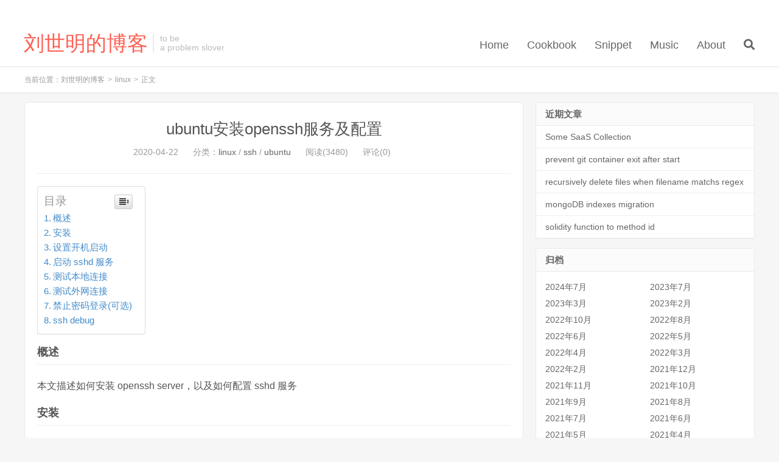

--- FILE ---
content_type: text/html; charset=UTF-8
request_url: https://liushiming.cn/article/openssh-installation-and-configuration.html
body_size: 8860
content:
<!DOCTYPE HTML>
<html>
<head>
<meta charset="UTF-8">
<link rel="dns-prefetch" href="//apps.bdimg.com">
<meta http-equiv="X-UA-Compatible" content="IE=11,IE=10,IE=9,IE=8">
<meta name="viewport" content="width=device-width, initial-scale=1.0, user-scalable=0, minimum-scale=1.0, maximum-scale=1.0">
<meta name="apple-mobile-web-app-title" content="刘世明的博客">
<meta http-equiv="Cache-Control" content="no-siteapp">
<title>ubuntu安装openssh服务及配置</title>
<script>window.koko_analytics = {"tracker_url":"https:\/\/liushiming.cn\/koko-analytics-collect.php","post_id":446,"use_cookie":1,"cookie_path":"\/","honor_dnt":true};</script><meta name='robots' content='max-image-preview:large' />
<link rel='dns-prefetch' href='//cdn.jsdelivr.net' />
<link rel='dns-prefetch' href='//apps.bdimg.com' />
<link rel='dns-prefetch' href='//s.w.org' />
<link rel='stylesheet' id='wp-block-library-css'  href='https://liushiming.cn/wp-includes/css/dist/block-library/style.min.css?ver=5.8.12' type='text/css' media='all' />
<link rel='stylesheet' id='prism-theme-style-css'  href='https://cdn.jsdelivr.net/wp/wp-editormd/assets/prismjs-style/Xonokai/prism-xonokai.min.css?ver=1.15.0' type='text/css' media='all' />
<link rel='stylesheet' id='prism-plugin-toolbar-css'  href='https://cdn.jsdelivr.net/wp/wp-editormd/tags/10.2.1/assets/Prism.js/plugins/toolbar/prism-toolbar.css?ver=1.15.0' type='text/css' media='all' />
<link rel='stylesheet' id='ez-icomoon-css'  href='https://liushiming.cn/wp-content/plugins/easy-table-of-contents/vendor/icomoon/style.min.css?ver=2.0.23' type='text/css' media='all' />
<link rel='stylesheet' id='ez-toc-css'  href='https://liushiming.cn/wp-content/plugins/easy-table-of-contents/assets/css/screen.min.css?ver=2.0.23' type='text/css' media='all' />
<style id='ez-toc-inline-css' type='text/css'>
div#ez-toc-container p.ez-toc-title {font-size: 120%;}div#ez-toc-container p.ez-toc-title {font-weight: 500;}div#ez-toc-container ul li {font-size: 95%;}div#ez-toc-container {background: #fff;border: 1px solid #ddd;}div#ez-toc-container p.ez-toc-title {color: #999;}div#ez-toc-container ul.ez-toc-list a {color: #428bca;}div#ez-toc-container ul.ez-toc-list a:hover {color: #2a6496;}div#ez-toc-container ul.ez-toc-list a:visited {color: #428bca;}
</style>
<link rel='stylesheet' id='_bootstrap-css'  href='https://liushiming.cn/wp-content/themes/dux/css/bootstrap.min.css?ver=6.4' type='text/css' media='all' />
<link rel='stylesheet' id='_fontawesome-css'  href='https://liushiming.cn/wp-content/themes/dux/css/font-awesome.min.css?ver=6.4' type='text/css' media='all' />
<link rel='stylesheet' id='_main-css'  href='https://liushiming.cn/wp-content/themes/dux/css/main.css?ver=6.4' type='text/css' media='all' />
<script type='text/javascript' src='//apps.bdimg.com/libs/jquery/1.9.1/jquery.min.js?ver=6.4' id='jquery-js'></script>
<link rel="https://api.w.org/" href="https://liushiming.cn/wp-json/" /><link rel="alternate" type="application/json" href="https://liushiming.cn/wp-json/wp/v2/posts/446" /><link rel="canonical" href="https://liushiming.cn/article/openssh-installation-and-configuration.html" />
<link rel="alternate" type="application/json+oembed" href="https://liushiming.cn/wp-json/oembed/1.0/embed?url=https%3A%2F%2Fliushiming.cn%2Farticle%2Fopenssh-installation-and-configuration.html" />
<link rel="alternate" type="text/xml+oembed" href="https://liushiming.cn/wp-json/oembed/1.0/embed?url=https%3A%2F%2Fliushiming.cn%2Farticle%2Fopenssh-installation-and-configuration.html&#038;format=xml" />
<style id="wplmi-inline-css" type="text/css"> span.wplmi-user-avatar { width: 16px;display: inline-block !important;flex-shrink: 0; } img.wplmi-elementor-avatar { border-radius: 100%;margin-right: 3px; } 

</style>
<meta name="keywords" content="ubuntu,ssh,sshd,ssh server,linux">
<meta name="description" content="sshd的安装和配置全攻略">
<style>a:hover, .site-navbar li:hover > a, .site-navbar li.active a:hover, .site-navbar a:hover, .search-on .site-navbar li.navto-search a, .topbar a:hover, .site-nav li.current-menu-item > a, .site-nav li.current-menu-parent > a, .site-search-form a:hover, .branding-primary .btn:hover, .title .more a:hover, .excerpt h2 a:hover, .excerpt .meta a:hover, .excerpt-minic h2 a:hover, .excerpt-minic .meta a:hover, .article-content .wp-caption:hover .wp-caption-text, .article-content a, .article-nav a:hover, .relates a:hover, .widget_links li a:hover, .widget_categories li a:hover, .widget_ui_comments strong, .widget_ui_posts li a:hover .text, .widget_ui_posts .nopic .text:hover , .widget_meta ul a:hover, .tagcloud a:hover, .textwidget a, .textwidget a:hover, .sign h3, #navs .item li a, .url, .url:hover, .excerpt h2 a:hover span, .widget_ui_posts a:hover .text span, .widget-navcontent .item-01 li a:hover span, .excerpt-minic h2 a:hover span, .relates a:hover span{color: #FF5E52;}.btn-primary, .label-primary, .branding-primary, .post-copyright:hover, .article-tags a, .pagination ul > .active > a, .pagination ul > .active > span, .pagenav .current, .widget_ui_tags .items a:hover, .sign .close-link, .pagemenu li.active a, .pageheader, .resetpasssteps li.active, #navs h2, #navs nav, .btn-primary:hover, .btn-primary:focus, .btn-primary:active, .btn-primary.active, .open > .dropdown-toggle.btn-primary, .tag-clouds a:hover{background-color: #FF5E52;}.btn-primary, .search-input:focus, #bdcs .bdcs-search-form-input:focus, #submit, .plinks ul li a:hover,.btn-primary:hover, .btn-primary:focus, .btn-primary:active, .btn-primary.active, .open > .dropdown-toggle.btn-primary{border-color: #FF5E52;}.search-btn, .label-primary, #bdcs .bdcs-search-form-submit, #submit, .excerpt .cat{background-color: #FF5E52;}.excerpt .cat i{border-left-color:#FF5E52;}@media (max-width: 720px) {.site-navbar li.active a, .site-navbar li.active a:hover, .m-nav-show .m-icon-nav{color: #FF5E52;}}@media (max-width: 480px) {.pagination ul > li.next-page a{background-color:#FF5E52;}}.post-actions .action.action-like,.pagemenu li.current-menu-item > a{background-color: #FF5E52;}.catleader h1{border-left-color: #FF5E52;}.loop-product-filters ul .current-cat>a{color: #FF5E52;}.content{min-height: 700px;}</style>		<style type="text/css" id="wp-custom-css">
			*:not([class*="icon"]):not(i) {
font-family: tahoma, PingFangSC, "microsoft yahei ui", "microsoft yahei", sans-serif;
}		</style>
		<link rel="shortcut icon" href="https://liushiming.cn/favicon.ico">
<!--[if lt IE 9]><script src="https://liushiming.cn/wp-content/themes/dux/js/libs/html5.min.js"></script><![endif]-->
</head>
<body class="post-template-default single single-post postid-446 single-format-standard m-excerpt-cat comment-open site-layout-2 text-justify-on m-sidebar">
<header class="header">
	<div class="container">
		<div class="logo"><a href="https://liushiming.cn" title="刘世明的博客 | 享受科技的乐趣"><img src="https://cdn.liushiming.cn/img/blog_title.svg" alt="刘世明的博客 | 享受科技的乐趣">刘世明的博客</a></div>		<div class="brand">to be<br>a problem slover</div>		<ul class="site-nav site-navbar">
			<li id="menu-item-245" class="menu-item menu-item-type-custom menu-item-object-custom menu-item-home menu-item-245"><a href="https://liushiming.cn/">Home</a></li>
<li id="menu-item-360" class="menu-item menu-item-type-taxonomy menu-item-object-category menu-item-360"><a href="https://liushiming.cn/article/category/cookbook">Cookbook</a></li>
<li id="menu-item-791" class="menu-item menu-item-type-taxonomy menu-item-object-category menu-item-791"><a href="https://liushiming.cn/article/category/snippet">Snippet</a></li>
<li id="menu-item-1195" class="menu-item menu-item-type-custom menu-item-object-custom menu-item-1195"><a href="https://liushiming.cn/music.html">Music</a></li>
<li id="menu-item-1208" class="menu-item menu-item-type-custom menu-item-object-custom menu-item-1208"><a href="https://0xbuilder.com">About</a></li>
							<li class="navto-search"><a href="javascript:;" class="search-show active"><i class="fa fa-search"></i></a></li>
					</ul>
				<div class="topbar">
			<ul class="site-nav topmenu">
											</ul>
					</div>
							<i class="fa fa-bars m-icon-nav"></i>
					</div>
</header>
<div class="site-search">
	<div class="container">
		<form method="get" class="site-search-form" action="https://liushiming.cn/" ><input class="search-input" name="s" type="text" placeholder="输入关键字" value=""><button class="search-btn" type="submit"><i class="fa fa-search"></i></button></form>	</div>
</div>
	<div class="breadcrumbs">
		<div class="container">当前位置：<a href="https://liushiming.cn">刘世明的博客</a> <small>></small> <a href="https://liushiming.cn/article/category/linux">linux</a> <small>></small> 正文</div>
	</div>
<section class="container">
	<div class="content-wrap">
	<div class="content">
				<header class="article-header">
			<h1 class="article-title"><a href="https://liushiming.cn/article/openssh-installation-and-configuration.html">ubuntu安装openssh服务及配置</a></h1>
			<div class="article-meta">
				<span class="item">2020-04-22</span>
												<span class="item">分类：<a href="https://liushiming.cn/article/category/linux" rel="category tag">linux</a> / <a href="https://liushiming.cn/article/category/linux/ssh" rel="category tag">ssh</a> / <a href="https://liushiming.cn/article/category/linux/ubuntu-linux" rel="category tag">ubuntu</a></span>
				<span class="item post-views">阅读(3480)</span>				<span class="item">评论(0)</span>				<span class="item"></span>
			</div>
		</header>
		<article class="article-content">
						<div id="ez-toc-container" class="ez-toc-v2_0_23 counter-hierarchy counter-decimal">
<div class="ez-toc-title-container">
<p class="ez-toc-title">目录</p>
<span class="ez-toc-title-toggle"><a class="ez-toc-pull-right ez-toc-btn ez-toc-btn-xs ez-toc-btn-default ez-toc-toggle" style="display: none;"><i class="ez-toc-glyphicon ez-toc-icon-toggle"></i></a></span></div>
<nav><ul class="ez-toc-list ez-toc-list-level-1"><li class="ez-toc-page-1 ez-toc-heading-level-2"><a class="ez-toc-link ez-toc-heading-1" href="#%E6%A6%82%E8%BF%B0" title="概述">概述</a></li><li class="ez-toc-page-1 ez-toc-heading-level-2"><a class="ez-toc-link ez-toc-heading-2" href="#%E5%AE%89%E8%A3%85" title="安装">安装</a></li><li class="ez-toc-page-1 ez-toc-heading-level-2"><a class="ez-toc-link ez-toc-heading-3" href="#%E8%AE%BE%E7%BD%AE%E5%BC%80%E6%9C%BA%E5%90%AF%E5%8A%A8" title="设置开机启动">设置开机启动</a></li><li class="ez-toc-page-1 ez-toc-heading-level-2"><a class="ez-toc-link ez-toc-heading-4" href="#%E5%90%AF%E5%8A%A8_sshd_%E6%9C%8D%E5%8A%A1" title="启动 sshd 服务">启动 sshd 服务</a></li><li class="ez-toc-page-1 ez-toc-heading-level-2"><a class="ez-toc-link ez-toc-heading-5" href="#%E6%B5%8B%E8%AF%95%E6%9C%AC%E5%9C%B0%E8%BF%9E%E6%8E%A5" title="测试本地连接">测试本地连接</a></li><li class="ez-toc-page-1 ez-toc-heading-level-2"><a class="ez-toc-link ez-toc-heading-6" href="#%E6%B5%8B%E8%AF%95%E5%A4%96%E7%BD%91%E8%BF%9E%E6%8E%A5" title="测试外网连接">测试外网连接</a></li><li class="ez-toc-page-1 ez-toc-heading-level-2"><a class="ez-toc-link ez-toc-heading-7" href="#%E7%A6%81%E6%AD%A2%E5%AF%86%E7%A0%81%E7%99%BB%E5%BD%95%E5%8F%AF%E9%80%89" title="禁止密码登录(可选)">禁止密码登录(可选)</a></li><li class="ez-toc-page-1 ez-toc-heading-level-2"><a class="ez-toc-link ez-toc-heading-8" href="#ssh_debug" title="ssh debug">ssh debug</a></li></ul></nav></div>
<h2><span class="ez-toc-section" id="%E6%A6%82%E8%BF%B0"></span>概述<span class="ez-toc-section-end"></span></h2>
<p>本文描述如何安装 openssh server，以及如何配置 sshd 服务</p>
<h2><span class="ez-toc-section" id="%E5%AE%89%E8%A3%85"></span>安装<span class="ez-toc-section-end"></span></h2>
<pre><code class="language-bash ">sudo apt-get install openssh-server
</code></pre>
<h2><span class="ez-toc-section" id="%E8%AE%BE%E7%BD%AE%E5%BC%80%E6%9C%BA%E5%90%AF%E5%8A%A8"></span>设置开机启动<span class="ez-toc-section-end"></span></h2>
<pre><code class="language-bash ">sudo systemctl enable ssh
</code></pre>
<h2><span class="ez-toc-section" id="%E5%90%AF%E5%8A%A8_sshd_%E6%9C%8D%E5%8A%A1"></span>启动 sshd 服务<span class="ez-toc-section-end"></span></h2>
<pre><code class="language-bash ">sudo systemctl start ssh
</code></pre>
<h2><span class="ez-toc-section" id="%E6%B5%8B%E8%AF%95%E6%9C%AC%E5%9C%B0%E8%BF%9E%E6%8E%A5"></span>测试本地连接<span class="ez-toc-section-end"></span></h2>
<pre><code class="language-bash ">ssh user@localhost
</code></pre>
<p>如果使用 root 登录且密码确定没敲错，但还是报<code>Permission denied</code></p>
<pre><code class="language-bash ">root@ubuntu:~# ssh root@localhost
root@localhost's password:
Permission denied, please try again.
root@localhost's password:
Permission denied, please try again.
root@localhost's password:
Permission denied (publickey,password).
</code></pre>
<p>可能是设置中不允许 root ssh 登录，所以需要检查一下<code>/etc/ssh/sshd_config</code>把 <code>PermitRootLogin</code> 设置为 yes 再重试</p>
<pre><code class="language-text "># Authentication:
PermitRootLogin yes
</code></pre>
<h2><span class="ez-toc-section" id="%E6%B5%8B%E8%AF%95%E5%A4%96%E7%BD%91%E8%BF%9E%E6%8E%A5"></span>测试外网连接<span class="ez-toc-section-end"></span></h2>
<p>通过 ifconfig 查看局域网 ip，通常是 10、172 或 192 开头的，假设说是 10.211.55.21</p>
<p>测试外网 ssh 连接</p>
<pre><code class="language-bash ">ssh user@10.211.55.21
</code></pre>
<p>如果本地能连通，外网不能连通，首先检查 <code>sshd</code> 的监听端口，是否是 0.0.0.0</p>
<pre><code class="language-bash ">root@ubuntu:~# netstat -lntpu | grep sshd
tcp        0      0 0.0.0.0:22              0.0.0.0:*               LISTEN      21067/sshd
tcp6       0      0 :::22                   :::*                    LISTEN      21067/sshd
</code></pre>
<p>如果不是，需要将配置文件<code>/etc/ssh/sshd_config</code>中的<code>ListenAddress</code>设置为 0.0.0.0</p>
<p>如果还是无法登录，再检查防火墙设置，<code>iptables</code>、<code>firewalld</code>或者阿里云防火墙设置</p>
<h2><span class="ez-toc-section" id="%E7%A6%81%E6%AD%A2%E5%AF%86%E7%A0%81%E7%99%BB%E5%BD%95%E5%8F%AF%E9%80%89"></span>禁止密码登录(可选)<span class="ez-toc-section-end"></span></h2>
<p>编辑<code>/etc/ssh/sshd_config</code>文件，</p>
<ol>
<li>如果是禁止 root 用户密码登录（但支持证书登录）</li>
</ol>
<pre><code class="language-bash "># Authentication:
# yes - 允许root登录 no-不允许root登录 prohibit-password-禁止root使用密码登录
PermitRootLogin prohibit-password
</code></pre>
<ol start="2">
<li>如果是禁止个别用户、用户组<br />
在最后加上<code>Match</code>段，在里面加上</li>
</ol>
<pre><code class="language-bash "># disable ssh login by password for some user
Match User user1
    PasswordAuthentication no
    ChallengeResponseAuthentication no
</code></pre>
<pre><code class="language-bash "># disable ssh login by password for some group
Match Group group1
    PasswordAuthentication no
    ChallengeResponseAuthentication no
</code></pre>
<ol start="3">
<li>如果禁止所有用户密码登录，将以下参数都改为 no</li>
</ol>
<pre><code class="language-bash ">PasswordAuthentication no
ChallengeResponseAuthentication no
</code></pre>
<p>重启 ssh 服务</p>
<pre><code class="language-bash ">systemctl restart ssh
</code></pre>
<p>无证书登录时会报错</p>
<pre><code class="language-bash ">$ ssh shiming@ubuntu
shiming@ubuntu: Permission denied (publickey).
</code></pre>
<h2><span class="ez-toc-section" id="ssh_debug"></span>ssh debug<span class="ez-toc-section-end"></span></h2>
<p>因为各种奇怪的原因连接不上 ssh 时，可以使用<code>ssh -v user@host.com</code>来进行 debug，可以看到更多的信息帮助排错</p>
		</article>
						            <div class="post-actions">
            	<a href="javascript:;" etap="like" class="post-like action action-like" data-pid="446"><i class="fa fa-thumbs-o-up"></i>赞(<span>4</span>)</a>            	<a href="javascript:;" class="action action-rewards" data-event="rewards"><i class="fa fa-jpy"></i> 打赏</a>            	            </div>
        		<div class="post-copyright">欢迎转载，注明出处：<a href="https://liushiming.cn">刘世明的博客</a> &raquo; <a href="https://liushiming.cn/article/openssh-installation-and-configuration.html">ubuntu安装openssh服务及配置</a></div>		
					<div class="action-share"></div>
		
		<div class="article-tags">标签：<a href="https://liushiming.cn/article/tag/linux" rel="tag">linux</a><a href="https://liushiming.cn/article/tag/ssh" rel="tag">ssh</a><a href="https://liushiming.cn/article/tag/ubuntu" rel="tag">ubuntu</a></div>
		
		
		            <nav class="article-nav">
                <span class="article-nav-prev">上一篇<br><a href="https://liushiming.cn/article/wireshark-you-dont-have-permission-to-capture.html" rel="prev">Mac Wireshark &#8211; you don&#8217;t have permission to capture解决办法</a></span>
                <span class="article-nav-next">下一篇<br><a href="https://liushiming.cn/article/vim-force-save-explained.html" rel="next">vim强制保存命令:w !sudo tee %详解</a></span>
            </nav>
        
				<div class="relates relates-thumb"><div class="title"><h3>相关推荐</h3></div><ul><li><a href="https://liushiming.cn/article/systemd-bash-script.html"><img data-src="https://cdn.liushiming.cn/img/20200710181946.png" alt="systemd bash script-刘世明的博客" src="https://liushiming.cn/wp-content/themes/dux/img/thumbnail.png" class="thumb"></a><a href="https://liushiming.cn/article/systemd-bash-script.html">systemd bash script</a></li><li><a href="https://liushiming.cn/article/logrotate-systemd-journal-keeps-growing.html"><img data-src="https://cdn.liushiming.cn/img/20220428105344.png" alt="logrotate解决systemd日志不断增长问题-刘世明的博客" src="https://liushiming.cn/wp-content/themes/dux/img/thumbnail.png" class="thumb"></a><a href="https://liushiming.cn/article/logrotate-systemd-journal-keeps-growing.html">logrotate解决systemd日志不断增长问题</a></li><li><a href="https://liushiming.cn/article/find-large-dir-and-file.html"><img data-src="https://cdn.liushiming.cn/img/20220428105344.png" alt="寻找大文件大目录-刘世明的博客" src="https://liushiming.cn/wp-content/themes/dux/img/thumbnail.png" class="thumb"></a><a href="https://liushiming.cn/article/find-large-dir-and-file.html">寻找大文件大目录</a></li><li><a href="https://liushiming.cn/article/install-docker-compose.html"><img data-src="https://cdn.liushiming.cn/img/20200405165802.png" alt="install docker compose-刘世明的博客" src="https://liushiming.cn/wp-content/themes/dux/img/thumbnail.png" class="thumb"></a><a href="https://liushiming.cn/article/install-docker-compose.html">install docker compose</a></li><li><a href="https://liushiming.cn/article/jq-cookbook-wip.html"><img data-src="https://cdn.liushiming.cn/img/20220428105344.png" alt="jq cookbook (wip)-刘世明的博客" src="https://liushiming.cn/wp-content/themes/dux/img/thumbnail.png" class="thumb"></a><a href="https://liushiming.cn/article/jq-cookbook-wip.html">jq cookbook (wip)</a></li><li><a href="https://liushiming.cn/article/bash-search-content-in-specific-file-within-directory.html"><img data-src="https://cdn.liushiming.cn/img/20210428131810.png" alt="bash search content in specific file within directory-刘世明的博客" src="https://liushiming.cn/wp-content/themes/dux/img/thumbnail.png" class="thumb"></a><a href="https://liushiming.cn/article/bash-search-content-in-specific-file-within-directory.html">bash search content in specific file within directory</a></li><li><a href="https://liushiming.cn/article/why-zsh-array-start-from-1.html"><img data-src="https://cdn.liushiming.cn/img/20201020160340.png" alt="为什么zsh数组下标从1开始-刘世明的博客" src="https://liushiming.cn/wp-content/themes/dux/img/thumbnail.png" class="thumb"></a><a href="https://liushiming.cn/article/why-zsh-array-start-from-1.html">为什么zsh数组下标从1开始</a></li><li><a href="https://liushiming.cn/article/bash-cookbook.html"><img data-src="https://cdn.liushiming.cn/img/20200710181946.png" alt="bash cookbook-刘世明的博客" src="https://liushiming.cn/wp-content/themes/dux/img/thumbnail.png" class="thumb"></a><a href="https://liushiming.cn/article/bash-cookbook.html">bash cookbook</a></li></ul></div>				<div class="title" id="comments">
	<h3>评论 <small>抢沙发</small></h3>
</div>
<div id="respond" class="no_webshot">
		
	<form action="https://liushiming.cn/wp-comments-post.php" method="post" id="commentform">
		<div class="comt">
			<div class="comt-title">
				<img alt='' data-src='https://secure.gravatar.com/avatar/?s=50&#038;r=g' srcset='https://secure.gravatar.com/avatar/?s=100&#038;r=g 2x' class='avatar avatar-50 photo avatar-default' height='50' width='50' loading='lazy'/>				<p><a rel="nofollow" id="cancel-comment-reply-link" href="javascript:;">取消</a></p>
			</div>
			<div class="comt-box">
				<textarea placeholder="" class="input-block-level comt-area" name="comment" id="comment" cols="100%" rows="3" tabindex="1" onkeydown="if(event.ctrlKey&amp;&amp;event.keyCode==13){document.getElementById('submit').click();return false};"></textarea>
				<div class="comt-ctrl">
					<div class="comt-tips"><input type='hidden' name='comment_post_ID' value='446' id='comment_post_ID' />
<input type='hidden' name='comment_parent' id='comment_parent' value='0' />
<p style="display: none;"><input type="hidden" id="akismet_comment_nonce" name="akismet_comment_nonce" value="ed16ff0109" /></p><label for="comment_mail_notify" class="checkbox inline hide" style="padding-top:0"><input type="checkbox" name="comment_mail_notify" id="comment_mail_notify" value="comment_mail_notify" checked="checked"/>有人回复时邮件通知我</label><p style="display: none !important;"><label>&#916;<textarea name="ak_hp_textarea" cols="45" rows="8" maxlength="100"></textarea></label><input type="hidden" id="ak_js_1" name="ak_js" value="42"/><script>document.getElementById( "ak_js_1" ).setAttribute( "value", ( new Date() ).getTime() );</script></p></div>
					<button type="submit" name="submit" id="submit" tabindex="5">提交评论</button>
					<!-- <span data-type="comment-insert-smilie" class="muted comt-smilie"><i class="icon-thumbs-up icon12"></i> 表情</span> -->
				</div>
			</div>

												<div class="comt-comterinfo" id="comment-author-info" >
						<ul>
							<li class="form-inline"><label class="hide" for="author">昵称</label><input class="ipt" type="text" name="author" id="author" value="" tabindex="2" placeholder="昵称"><span class="text-muted">昵称 (必填)</span></li>
							<li class="form-inline"><label class="hide" for="email">邮箱</label><input class="ipt" type="text" name="email" id="email" value="" tabindex="3" placeholder="邮箱"><span class="text-muted">邮箱 (必填)</span></li>
							<li class="form-inline"><label class="hide" for="url">网址</label><input class="ipt" type="text" name="url" id="url" value="" tabindex="4" placeholder="网址"><span class="text-muted">网址</span></li>
						</ul>
					</div>
									</div>

	</form>
	</div>
	</div>
	</div>
	<div class="sidebar">

		<div class="widget widget_recent_entries">
		<h3>近期文章</h3>
		<ul>
											<li>
					<a href="https://liushiming.cn/article/some-saas-collection.html">Some SaaS Collection</a>
									</li>
											<li>
					<a href="https://liushiming.cn/article/prevent-git-container-exit-after-start.html">prevent git container exit after start</a>
									</li>
											<li>
					<a href="https://liushiming.cn/article/recursively-delete-files-when-filename-matchs-regex.html">recursively delete files when filename matchs regex</a>
									</li>
											<li>
					<a href="https://liushiming.cn/article/mongodb-indexes-migration.html">mongoDB indexes migration</a>
									</li>
											<li>
					<a href="https://liushiming.cn/article/solidity-function-to-method-id.html">solidity function to method id</a>
									</li>
					</ul>

		</div><div class="widget widget_archive"><h3>归档</h3>
			<ul>
					<li><a href='https://liushiming.cn/article/2024/07'>2024年7月</a></li>
	<li><a href='https://liushiming.cn/article/2023/07'>2023年7月</a></li>
	<li><a href='https://liushiming.cn/article/2023/03'>2023年3月</a></li>
	<li><a href='https://liushiming.cn/article/2023/02'>2023年2月</a></li>
	<li><a href='https://liushiming.cn/article/2022/10'>2022年10月</a></li>
	<li><a href='https://liushiming.cn/article/2022/08'>2022年8月</a></li>
	<li><a href='https://liushiming.cn/article/2022/06'>2022年6月</a></li>
	<li><a href='https://liushiming.cn/article/2022/05'>2022年5月</a></li>
	<li><a href='https://liushiming.cn/article/2022/04'>2022年4月</a></li>
	<li><a href='https://liushiming.cn/article/2022/03'>2022年3月</a></li>
	<li><a href='https://liushiming.cn/article/2022/02'>2022年2月</a></li>
	<li><a href='https://liushiming.cn/article/2021/12'>2021年12月</a></li>
	<li><a href='https://liushiming.cn/article/2021/11'>2021年11月</a></li>
	<li><a href='https://liushiming.cn/article/2021/10'>2021年10月</a></li>
	<li><a href='https://liushiming.cn/article/2021/09'>2021年9月</a></li>
	<li><a href='https://liushiming.cn/article/2021/08'>2021年8月</a></li>
	<li><a href='https://liushiming.cn/article/2021/07'>2021年7月</a></li>
	<li><a href='https://liushiming.cn/article/2021/06'>2021年6月</a></li>
	<li><a href='https://liushiming.cn/article/2021/05'>2021年5月</a></li>
	<li><a href='https://liushiming.cn/article/2021/04'>2021年4月</a></li>
	<li><a href='https://liushiming.cn/article/2020/12'>2020年12月</a></li>
	<li><a href='https://liushiming.cn/article/2020/11'>2020年11月</a></li>
	<li><a href='https://liushiming.cn/article/2020/10'>2020年10月</a></li>
	<li><a href='https://liushiming.cn/article/2020/09'>2020年9月</a></li>
	<li><a href='https://liushiming.cn/article/2020/08'>2020年8月</a></li>
	<li><a href='https://liushiming.cn/article/2020/07'>2020年7月</a></li>
	<li><a href='https://liushiming.cn/article/2020/06'>2020年6月</a></li>
	<li><a href='https://liushiming.cn/article/2020/05'>2020年5月</a></li>
	<li><a href='https://liushiming.cn/article/2020/04'>2020年4月</a></li>
	<li><a href='https://liushiming.cn/article/2020/03'>2020年3月</a></li>
	<li><a href='https://liushiming.cn/article/2020/02'>2020年2月</a></li>
	<li><a href='https://liushiming.cn/article/2020/01'>2020年1月</a></li>
			</ul>

			</div><div class="widget widget_ui_comments"><h3>最新评论</h3><ul></ul></div></div></section>


<footer class="footer">
	<div class="container">
						<p>&copy; 2026 <a href="https://liushiming.cn">刘世明的博客</a> &nbsp; <a href="http://www.beian.miit.gov.cn">粤ICP备20001705号<a/>
</p>
		<script>
var _hmt = _hmt || [];
(function() {
  var hm = document.createElement("script");
  hm.src = "https://hm.baidu.com/hm.js?8121b5c8532463750abbe72a8775670c";
  var s = document.getElementsByTagName("script")[0]; 
  s.parentNode.insertBefore(hm, s);
})();
</script>
	</div>
</footer>

	<div class="rewards-popover-mask" data-event="rewards-close"></div>
	<div class="rewards-popover">
		<h3>觉得文章有用就打赏一下作者</h3>
				<div class="rewards-popover-item">
			<h4>支付宝扫一扫打赏</h4>
			<img src="https://cdn.liushiming.cn/img/alipay.jpg">
		</div>
						<div class="rewards-popover-item">
			<h4>微信扫一扫打赏</h4>
			<img src="https://cdn.liushiming.cn/img/wepay.jpg">
		</div>
				<span class="rewards-popover-close" data-event="rewards-close"><i class="fa fa-close"></i></span>
	</div>


<script>
window.jsui={
	www: 'https://liushiming.cn',
	uri: 'https://liushiming.cn/wp-content/themes/dux',
	ver: '6.4',
	roll: ["1","2"],
	ajaxpager: '5',
	url_rp: 'https://liushiming.cn/about'
};
</script>
<!--FOOTER_CODE_START-->
<script>
(function(){
    var bp = document.createElement('script');
    var curProtocol = window.location.protocol.split(':')[0];
    if (curProtocol === 'https') {
        bp.src = 'https://zz.bdstatic.com/linksubmit/push.js';
    }
    else {
        bp.src = 'http://push.zhanzhang.baidu.com/push.js';
    }
    var s = document.getElementsByTagName("script")[0];
    s.parentNode.insertBefore(bp, s);
})();
</script>
<!--FOOTER_CODE_END-->
<script type='text/javascript' defer src='https://liushiming.cn/wp-content/plugins/koko-analytics/assets/dist/js/script.js?ver=1.0.29' id='koko-analytics-js'></script>
<script type='text/javascript' src='https://cdn.jsdelivr.net/wp/wp-editormd/tags/10.2.1/assets/ClipBoard/clipboard.min.js?ver=2.0.1' id='copy-clipboard-js'></script>
<script type='text/javascript' src='https://cdn.jsdelivr.net/wp/wp-editormd/tags/10.2.1/assets/Prism.js/components/prism-core.min.js?ver=1.15.0' id='prism-core-js-js'></script>
<script type='text/javascript' src='https://cdn.jsdelivr.net/wp/wp-editormd/tags/10.2.1/assets/Prism.js/plugins/autoloader/prism-autoloader.min.js?ver=1.15.0' id='prism-plugin-autoloader-js'></script>
<script type='text/javascript' src='https://cdn.jsdelivr.net/wp/wp-editormd/tags/10.2.1/assets/Prism.js/plugins/toolbar/prism-toolbar.min.js?ver=1.15.0' id='prism-plugin-toolbar-js'></script>
<script type='text/javascript' src='https://cdn.jsdelivr.net/wp/wp-editormd/tags/10.2.1/assets/Prism.js/plugins/show-language/prism-show-language.min.js?ver=1.15.0' id='prism-plugin-show-language-js'></script>
<script type='text/javascript' src='https://cdn.jsdelivr.net/wp/wp-editormd/tags/10.2.1/assets/Prism.js/plugins/copy-to-clipboard/prism-copy-to-clipboard.min.js?ver=1.15.0' id='prism-plugin-copy-to-clipboard-js'></script>
<script type='text/javascript' src='//apps.bdimg.com/libs/bootstrap/3.2.0/js/bootstrap.min.js?ver=6.4' id='bootstrap-js'></script>
<script type='text/javascript' src='https://liushiming.cn/wp-content/themes/dux/js/loader.js?ver=6.4' id='_loader-js'></script>
<script type='text/javascript' src='https://liushiming.cn/wp-includes/js/wp-embed.min.js?ver=5.8.12' id='wp-embed-js'></script>
<script type='text/javascript' src='https://liushiming.cn/wp-content/plugins/easy-table-of-contents/vendor/smooth-scroll/jquery.smooth-scroll.min.js?ver=2.2.0' id='jquery-smooth-scroll-js'></script>
<script type='text/javascript' src='https://liushiming.cn/wp-content/plugins/easy-table-of-contents/vendor/js-cookie/js.cookie.min.js?ver=2.2.1' id='js-cookie-js'></script>
<script type='text/javascript' src='https://liushiming.cn/wp-content/plugins/easy-table-of-contents/vendor/sticky-kit/jquery.sticky-kit.min.js?ver=1.9.2' id='jquery-sticky-kit-js'></script>
<script type='text/javascript' id='ez-toc-js-js-extra'>
/* <![CDATA[ */
var ezTOC = {"smooth_scroll":"1","visibility_hide_by_default":"","width":"auto","scroll_offset":"30","affixSelector":"#sidebar"};
/* ]]> */
</script>
<script type='text/javascript' src='https://liushiming.cn/wp-content/plugins/easy-table-of-contents/assets/js/front.min.js?ver=2.0.23-1654073416' id='ez-toc-js-js'></script>
        <script type="text/javascript">
            Prism.plugins.autoloader.languages_path = "https://cdn.jsdelivr.net/wp/wp-editormd/tags/10.2.1/assets/Prism.js/components/";
        </script>
        </body>
</html>

--- FILE ---
content_type: text/css; charset=utf-8
request_url: https://cdn.jsdelivr.net/wp/wp-editormd/assets/prismjs-style/Xonokai/prism-xonokai.min.css?ver=1.15.0
body_size: 195
content:
code[class*="language-"],pre[class*="language-"]{-moz-tab-size:2;-o-tab-size:2;tab-size:2;-webkit-hyphens:none;-moz-hyphens:none;-ms-hyphens:none;hyphens:none;white-space:pre;white-space:pre-wrap;word-wrap:normal;font-family:Menlo,Monaco,"Courier New",monospace;font-size:14px;color:#76d9e6;text-shadow:none}pre[class*="language-"],:not(pre)>code[class*="language-"]{background:#2a2a2a}pre[class*="language-"]{padding:15px;border-radius:4px;border:1px solid #e1e1e8;overflow:auto}pre[class*="language-"]{position:relative}pre[class*="language-"] code{white-space:pre;display:block}:not(pre)>code[class*="language-"]{padding:.15em .2em .05em;border-radius:.3em;border:.13em solid #7a6652;box-shadow:1px 1px .3em -0.1em #000 inset}.token.namespace{opacity:.7}.token.comment,.token.prolog,.token.doctype,.token.cdata{color:#6f705e}.token.operator,.token.boolean,.token.number{color:#a77afe}.token.attr-name,.token.string{color:#e6d06c}.token.entity,.token.url,.language-css .token.string,.style .token.string{color:#e6d06c}.token.selector,.token.inserted{color:#a6e22d}.token.atrule,.token.attr-value,.token.keyword,.token.important,.token.deleted{color:#ef3b7d}.token.regex,.token.statement{color:#76d9e6}.token.placeholder,.token.variable{color:#fff}.token.important,.token.statement,.token.bold{font-weight:bold}.token.punctuation{color:#bebec5}.token.entity{cursor:help}.token.italic{font-style:italic}code.language-markup{color:#f9f9f9}code.language-markup .token.tag{color:#ef3b7d}code.language-markup .token.attr-name{color:#a6e22d}code.language-markup .token.attr-value{color:#e6d06c}code.language-markup .token.style,code.language-markup .token.script{color:#76d9e6}code.language-markup .token.script .token.keyword{color:#76d9e6}pre[class*="language-"][data-line]{position:relative;padding:1em 0 1em 3em}pre[data-line] .line-highlight{position:absolute;left:0;right:0;padding:0;margin-top:1em;background:rgba(255,255,255,0.08);pointer-events:none;line-height:inherit;white-space:pre}pre[data-line] .line-highlight:before,pre[data-line] .line-highlight[data-end]:after{content:attr(data-start);position:absolute;top:.4em;left:.6em;min-width:1em;padding:.2em .5em;background-color:rgba(255,255,255,0.4);color:black;font:bold 65%/1 sans-serif;height:1em;line-height:1em;text-align:center;border-radius:999px;text-shadow:none;box-shadow:0 1px 1px rgba(255,255,255,0.7)}pre[data-line] .line-highlight[data-end]:after{content:attr(data-end);top:auto;bottom:.4em}

--- FILE ---
content_type: image/svg+xml
request_url: https://cdn.liushiming.cn/img/blog_title.svg
body_size: 732
content:
<?xml version="1.0" encoding="UTF-8"?>
<svg width="427px" height="68px" viewBox="0 0 427 68" version="1.1" xmlns="http://www.w3.org/2000/svg" xmlns:xlink="http://www.w3.org/1999/xlink">
    <!-- Generator: Sketch 62 (91390) - https://sketch.com -->
    <title>刘世明的博客</title>
    <desc>Created with Sketch.</desc>
    <g id="Page-1" stroke="none" stroke-width="1" fill="none" fill-rule="evenodd" font-family="PingFangSC-Medium, PingFang SC" font-size="72" font-weight="400">
        <g id="Artboard" transform="translate(-326.000000, -243.000000)" fill="#FF5E52">
            <text id="刘世明的博客">
                <tspan x="324" y="303">刘世明的博客</tspan>
            </text>
        </g>
    </g>
</svg>